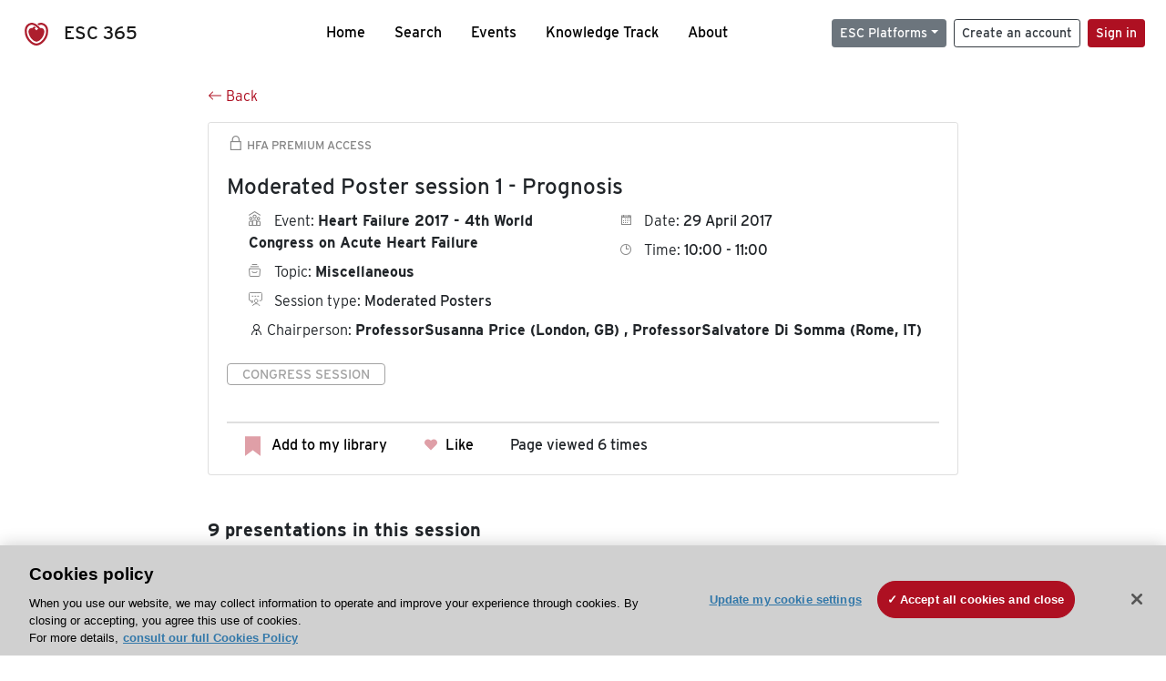

--- FILE ---
content_type: application/javascript; charset=UTF-8
request_url: https://esc365.escardio.org/_nuxt/da629d4.js
body_size: 2655
content:
(window.webpackJsonp=window.webpackJsonp||[]).push([[4],{1139:function(t,r,e){"use strict";e(1255)},1140:function(t,r,e){"use strict";var n=e(33),o=e(1232),c=e(1233).add;n({target:"Set",proto:!0,real:!0,forced:!0},{addAll:function(){for(var t=o(this),r=0,e=arguments.length;r<e;r++)c(t,arguments[r]);return t}})},1141:function(t,r,e){"use strict";var n=e(33),o=e(1232),c=e(1233).remove;n({target:"Set",proto:!0,real:!0,forced:!0},{deleteAll:function(){for(var t,r=o(this),e=!0,n=0,f=arguments.length;n<f;n++)t=c(r,arguments[n]),e=e&&t;return!!e}})},1142:function(t,r,e){"use strict";var n=e(33),o=e(66),c=e(1236),f=e(1260);n({target:"Set",proto:!0,real:!0,forced:!0},{difference:function(t){return o(f,this,c(t))}})},1143:function(t,r,e){"use strict";var n=e(33),o=e(143),c=e(1232),f=e(1234);n({target:"Set",proto:!0,real:!0,forced:!0},{every:function(t){var r=c(this),e=o(t,arguments.length>1?arguments[1]:void 0);return!1!==f(r,function(t){if(!e(t,t,r))return!1},!0)}})},1144:function(t,r,e){"use strict";var n=e(33),o=e(143),c=e(1232),f=e(1233),v=e(1234),l=f.Set,d=f.add;n({target:"Set",proto:!0,real:!0,forced:!0},{filter:function(t){var r=c(this),e=o(t,arguments.length>1?arguments[1]:void 0),n=new l;return v(r,function(t){e(t,t,r)&&d(n,t)}),n}})},1145:function(t,r,e){"use strict";var n=e(33),o=e(143),c=e(1232),f=e(1234);n({target:"Set",proto:!0,real:!0,forced:!0},{find:function(t){var r=c(this),e=o(t,arguments.length>1?arguments[1]:void 0),n=f(r,function(t){if(e(t,t,r))return{value:t}},!0);return n&&n.value}})},1146:function(t,r,e){"use strict";var n=e(33),o=e(66),c=e(1236),f=e(1262);n({target:"Set",proto:!0,real:!0,forced:!0},{intersection:function(t){return o(f,this,c(t))}})},1147:function(t,r,e){"use strict";var n=e(33),o=e(66),c=e(1236),f=e(1263);n({target:"Set",proto:!0,real:!0,forced:!0},{isDisjointFrom:function(t){return o(f,this,c(t))}})},1148:function(t,r,e){"use strict";var n=e(33),o=e(66),c=e(1236),f=e(1264);n({target:"Set",proto:!0,real:!0,forced:!0},{isSubsetOf:function(t){return o(f,this,c(t))}})},1149:function(t,r,e){"use strict";var n=e(33),o=e(66),c=e(1236),f=e(1265);n({target:"Set",proto:!0,real:!0,forced:!0},{isSupersetOf:function(t){return o(f,this,c(t))}})},1150:function(t,r,e){"use strict";var n=e(33),o=e(41),c=e(1232),f=e(1234),v=e(72),l=o([].join),d=o([].push);n({target:"Set",proto:!0,real:!0,forced:!0},{join:function(t){var r=c(this),e=void 0===t?",":v(t),n=[];return f(r,function(t){d(n,t)}),l(n,e)}})},1151:function(t,r,e){"use strict";var n=e(33),o=e(143),c=e(1232),f=e(1233),v=e(1234),l=f.Set,d=f.add;n({target:"Set",proto:!0,real:!0,forced:!0},{map:function(t){var r=c(this),e=o(t,arguments.length>1?arguments[1]:void 0),n=new l;return v(r,function(t){d(n,e(t,t,r))}),n}})},1152:function(t,r,e){"use strict";var n=e(33),o=e(121),c=e(1232),f=e(1234),v=TypeError;n({target:"Set",proto:!0,real:!0,forced:!0},{reduce:function(t){var r=c(this),e=arguments.length<2,n=e?void 0:arguments[1];if(o(t),f(r,function(o){e?(e=!1,n=o):n=t(n,o,o,r)}),e)throw new v("Reduce of empty set with no initial value");return n}})},1153:function(t,r,e){"use strict";var n=e(33),o=e(143),c=e(1232),f=e(1234);n({target:"Set",proto:!0,real:!0,forced:!0},{some:function(t){var r=c(this),e=o(t,arguments.length>1?arguments[1]:void 0);return!0===f(r,function(t){if(e(t,t,r))return!0},!0)}})},1154:function(t,r,e){"use strict";var n=e(33),o=e(66),c=e(1236),f=e(1266);n({target:"Set",proto:!0,real:!0,forced:!0},{symmetricDifference:function(t){return o(f,this,c(t))}})},1155:function(t,r,e){"use strict";var n=e(33),o=e(66),c=e(1236),f=e(1267);n({target:"Set",proto:!0,real:!0,forced:!0},{union:function(t){return o(f,this,c(t))}})},1160:function(t,r,e){"use strict";e(1275)},1161:function(t,r,e){"use strict";var n=e(33),o=e(1238),c=e(1243).remove;n({target:"Map",proto:!0,real:!0,forced:!0},{deleteAll:function(){for(var t,r=o(this),e=!0,n=0,f=arguments.length;n<f;n++)t=c(r,arguments[n]),e=e&&t;return!!e}})},1162:function(t,r,e){"use strict";var n=e(33),o=e(143),c=e(1238),f=e(1242);n({target:"Map",proto:!0,real:!0,forced:!0},{every:function(t){var map=c(this),r=o(t,arguments.length>1?arguments[1]:void 0);return!1!==f(map,function(t,e){if(!r(t,e,map))return!1},!0)}})},1163:function(t,r,e){"use strict";var n=e(33),o=e(143),c=e(1238),f=e(1243),v=e(1242),l=f.Map,d=f.set;n({target:"Map",proto:!0,real:!0,forced:!0},{filter:function(t){var map=c(this),r=o(t,arguments.length>1?arguments[1]:void 0),e=new l;return v(map,function(t,n){r(t,n,map)&&d(e,n,t)}),e}})},1164:function(t,r,e){"use strict";var n=e(33),o=e(143),c=e(1238),f=e(1242);n({target:"Map",proto:!0,real:!0,forced:!0},{find:function(t){var map=c(this),r=o(t,arguments.length>1?arguments[1]:void 0),e=f(map,function(t,e){if(r(t,e,map))return{value:t}},!0);return e&&e.value}})},1165:function(t,r,e){"use strict";var n=e(33),o=e(143),c=e(1238),f=e(1242);n({target:"Map",proto:!0,real:!0,forced:!0},{findKey:function(t){var map=c(this),r=o(t,arguments.length>1?arguments[1]:void 0),e=f(map,function(t,e){if(r(t,e,map))return{key:e}},!0);return e&&e.key}})},1166:function(t,r,e){"use strict";var n=e(33),o=e(1276),c=e(1238),f=e(1242);n({target:"Map",proto:!0,real:!0,forced:!0},{includes:function(t){return!0===f(c(this),function(r){if(o(r,t))return!0},!0)}})},1167:function(t,r,e){"use strict";var n=e(33),o=e(1238),c=e(1242);n({target:"Map",proto:!0,real:!0,forced:!0},{keyOf:function(t){var r=c(o(this),function(r,e){if(r===t)return{key:e}},!0);return r&&r.key}})},1168:function(t,r,e){"use strict";var n=e(33),o=e(143),c=e(1238),f=e(1243),v=e(1242),l=f.Map,d=f.set;n({target:"Map",proto:!0,real:!0,forced:!0},{mapKeys:function(t){var map=c(this),r=o(t,arguments.length>1?arguments[1]:void 0),e=new l;return v(map,function(t,n){d(e,r(t,n,map),t)}),e}})},1169:function(t,r,e){"use strict";var n=e(33),o=e(143),c=e(1238),f=e(1243),v=e(1242),l=f.Map,d=f.set;n({target:"Map",proto:!0,real:!0,forced:!0},{mapValues:function(t){var map=c(this),r=o(t,arguments.length>1?arguments[1]:void 0),e=new l;return v(map,function(t,n){d(e,n,r(t,n,map))}),e}})},1170:function(t,r,e){"use strict";var n=e(33),o=e(1238),c=e(200),f=e(1243).set;n({target:"Map",proto:!0,real:!0,arity:1,forced:!0},{merge:function(t){for(var map=o(this),r=arguments.length,i=0;i<r;)c(arguments[i++],function(t,r){f(map,t,r)},{AS_ENTRIES:!0});return map}})},1171:function(t,r,e){"use strict";var n=e(33),o=e(121),c=e(1238),f=e(1242),v=TypeError;n({target:"Map",proto:!0,real:!0,forced:!0},{reduce:function(t){var map=c(this),r=arguments.length<2,e=r?void 0:arguments[1];if(o(t),f(map,function(n,o){r?(r=!1,e=n):e=t(e,n,o,map)}),r)throw new v("Reduce of empty map with no initial value");return e}})},1172:function(t,r,e){"use strict";var n=e(33),o=e(143),c=e(1238),f=e(1242);n({target:"Map",proto:!0,real:!0,forced:!0},{some:function(t){var map=c(this),r=o(t,arguments.length>1?arguments[1]:void 0);return!0===f(map,function(t,e){if(r(t,e,map))return!0},!0)}})},1173:function(t,r,e){"use strict";var n=e(33),o=e(121),c=e(1238),f=e(1243),v=TypeError,l=f.get,d=f.has,h=f.set;n({target:"Map",proto:!0,real:!0,forced:!0},{update:function(t,r){var map=c(this),e=arguments.length;o(r);var n=d(map,t);if(!n&&e<3)throw new v("Updating absent value");var f=n?l(map,t):o(e>2?arguments[2]:void 0)(t,map);return h(map,t,r(f,t,map)),map}})},1232:function(t,r,e){"use strict";var n=e(1233).has;t.exports=function(t){return n(t),t}},1233:function(t,r,e){"use strict";var n=e(41),o=Set.prototype;t.exports={Set:Set,add:n(o.add),has:n(o.has),remove:n(o.delete),proto:o}},1234:function(t,r,e){"use strict";var n=e(41),o=e(1235),c=e(1233),f=c.Set,v=c.proto,l=n(v.forEach),d=n(v.keys),h=d(new f).next;t.exports=function(t,r,e){return e?o({iterator:d(t),next:h},r):l(t,r)}},1235:function(t,r,e){"use strict";var n=e(66);t.exports=function(t,r,e){for(var o,c,f=e?t:t.iterator,v=t.next;!(o=n(v,f)).done;)if(void 0!==(c=r(o.value)))return c}},1236:function(t,r,e){"use strict";var n=e(108),o=e(61),c=e(1259),f=e(57),v=n("Set");t.exports=function(t){return function(t){return f(t)&&"number"==typeof t.size&&o(t.has)&&o(t.keys)}(t)?t:c(t)?new v(t):t}},1237:function(t,r,e){"use strict";var n=e(121),o=e(75),c=e(66),f=e(157),v=e(1261),l="Invalid size",d=RangeError,h=TypeError,x=Math.max,y=function(t,r){this.set=t,this.size=x(r,0),this.has=n(t.has),this.keys=n(t.keys)};y.prototype={getIterator:function(){return v(o(c(this.keys,this.set)))},includes:function(t){return c(this.has,this.set,t)}},t.exports=function(t){o(t);var r=+t.size;if(r!=r)throw new h(l);var e=f(r);if(e<0)throw new d(l);return new y(t,e)}},1238:function(t,r,e){"use strict";var n=e(1243).has;t.exports=function(t){return n(t),t}},1241:function(t,r,e){"use strict";var n=e(594),o=e(1233);t.exports=n(o.proto,"size","get")||function(t){return t.size}},1242:function(t,r,e){"use strict";var n=e(41),o=e(1235),c=e(1243),f=c.Map,v=c.proto,l=n(v.forEach),d=n(v.entries),h=d(new f).next;t.exports=function(map,t,r){return r?o({iterator:d(map),next:h},function(r){return t(r[1],r[0])}):l(map,t)}},1243:function(t,r,e){"use strict";var n=e(41),o=Map.prototype;t.exports={Map:Map,set:n(o.set),get:n(o.get),has:n(o.has),remove:n(o.delete),proto:o}},1244:function(t,r,e){"use strict";var n=e(1233),o=e(1234),c=n.Set,f=n.add;t.exports=function(t){var r=new c;return o(t,function(t){f(r,t)}),r}},1247:function(t,r,e){"use strict";var n=e(145),o=e(159),c=e(279),f=e(143),v=e(203),l=e(173),d=e(200),h=e(351),x=e(277),y=e(352),S=e(64),w=e(235).fastKey,m=e(112),M=m.set,z=m.getterFor;t.exports={getConstructor:function(t,r,e,h){var x=t(function(t,o){v(t,y),M(t,{type:r,index:n(null),first:null,last:null,size:0}),S||(t.size=0),l(o)||d(o,t[h],{that:t,AS_ENTRIES:e})}),y=x.prototype,m=z(r),k=function(t,r,e){var n,o,c=m(t),f=E(t,r);return f?f.value=e:(c.last=f={index:o=w(r,!0),key:r,value:e,previous:n=c.last,next:null,removed:!1},c.first||(c.first=f),n&&(n.next=f),S?c.size++:t.size++,"F"!==o&&(c.index[o]=f)),t},E=function(t,r){var e,n=m(t),o=w(r);if("F"!==o)return n.index[o];for(e=n.first;e;e=e.next)if(e.key===r)return e};return c(y,{clear:function(){for(var t=m(this),r=t.first;r;)r.removed=!0,r.previous&&(r.previous=r.previous.next=null),r=r.next;t.first=t.last=null,t.index=n(null),S?t.size=0:this.size=0},delete:function(t){var r=this,e=m(r),n=E(r,t);if(n){var o=n.next,c=n.previous;delete e.index[n.index],n.removed=!0,c&&(c.next=o),o&&(o.previous=c),e.first===n&&(e.first=o),e.last===n&&(e.last=c),S?e.size--:r.size--}return!!n},forEach:function(t){for(var r,e=m(this),n=f(t,arguments.length>1?arguments[1]:void 0);r=r?r.next:e.first;)for(n(r.value,r.key,this);r&&r.removed;)r=r.previous},has:function(t){return!!E(this,t)}}),c(y,e?{get:function(t){var r=E(this,t);return r&&r.value},set:function(t,r){return k(this,0===t?0:t,r)}}:{add:function(t){return k(this,t=0===t?0:t,t)}}),S&&o(y,"size",{configurable:!0,get:function(){return m(this).size}}),x},setStrong:function(t,r,e){var n=r+" Iterator",o=z(r),c=z(n);h(t,r,function(t,r){M(this,{type:n,target:t,state:o(t),kind:r,last:null})},function(){for(var t=c(this),r=t.kind,e=t.last;e&&e.removed;)e=e.previous;return t.target&&(t.last=e=e?e.next:t.state.first)?x("keys"===r?e.key:"values"===r?e.value:[e.key,e.value],!1):(t.target=null,x(void 0,!0))},e?"entries":"values",!e,!0),y(r)}}},1255:function(t,r,e){"use strict";e(587)("Set",function(t){return function(){return t(this,arguments.length?arguments[0]:void 0)}},e(1247))},1259:function(t,r,e){"use strict";var n=e(204),o=e(67),c=e(173),f=e(60),v=e(202),l=f("iterator"),d=Object;t.exports=function(t){if(c(t))return!1;var r=d(t);return void 0!==r[l]||"@@iterator"in r||o(v,n(r))}},1260:function(t,r,e){"use strict";var n=e(1232),o=e(1233),c=e(1244),f=e(1241),v=e(1237),l=e(1234),d=e(1235),h=o.has,x=o.remove;t.exports=function(t){var r=n(this),e=v(t),o=c(r);return f(r)<=e.size?l(r,function(t){e.includes(t)&&x(o,t)}):d(e.getIterator(),function(t){h(o,t)&&x(o,t)}),o}},1261:function(t,r,e){"use strict";t.exports=function(t){return{iterator:t,next:t.next,done:!1}}},1262:function(t,r,e){"use strict";var n=e(1232),o=e(1233),c=e(1241),f=e(1237),v=e(1234),l=e(1235),d=o.Set,h=o.add,x=o.has;t.exports=function(t){var r=n(this),e=f(t),o=new d;return c(r)>e.size?l(e.getIterator(),function(t){x(r,t)&&h(o,t)}):v(r,function(t){e.includes(t)&&h(o,t)}),o}},1263:function(t,r,e){"use strict";var n=e(1232),o=e(1233).has,c=e(1241),f=e(1237),v=e(1234),l=e(1235),d=e(346);t.exports=function(t){var r=n(this),e=f(t);if(c(r)<=e.size)return!1!==v(r,function(t){if(e.includes(t))return!1},!0);var h=e.getIterator();return!1!==l(h,function(t){if(o(r,t))return d(h,"normal",!1)})}},1264:function(t,r,e){"use strict";var n=e(1232),o=e(1241),c=e(1234),f=e(1237);t.exports=function(t){var r=n(this),e=f(t);return!(o(r)>e.size)&&!1!==c(r,function(t){if(!e.includes(t))return!1},!0)}},1265:function(t,r,e){"use strict";var n=e(1232),o=e(1233).has,c=e(1241),f=e(1237),v=e(1235),l=e(346);t.exports=function(t){var r=n(this),e=f(t);if(c(r)<e.size)return!1;var d=e.getIterator();return!1!==v(d,function(t){if(!o(r,t))return l(d,"normal",!1)})}},1266:function(t,r,e){"use strict";var n=e(1232),o=e(1233),c=e(1244),f=e(1237),v=e(1235),l=o.add,d=o.has,h=o.remove;t.exports=function(t){var r=n(this),e=f(t).getIterator(),o=c(r);return v(e,function(t){d(r,t)?h(o,t):l(o,t)}),o}},1267:function(t,r,e){"use strict";var n=e(1232),o=e(1233).add,c=e(1244),f=e(1237),v=e(1235);t.exports=function(t){var r=n(this),e=f(t).getIterator(),l=c(r);return v(e,function(t){o(l,t)}),l}},1275:function(t,r,e){"use strict";e(587)("Map",function(t){return function(){return t(this,arguments.length?arguments[0]:void 0)}},e(1247))},1276:function(t,r,e){"use strict";t.exports=function(t,r){return t===r||t!=t&&r!=r}}}]);

--- FILE ---
content_type: application/javascript; charset=UTF-8
request_url: https://esc365.escardio.org/_nuxt/aa017b6.js
body_size: 1367
content:
(window.webpackJsonp=window.webpackJsonp||[]).push([[46,6,9,10,12,13,14,15,16,18,20,21,26,27,30,32,34,35,36,37,45,47],{107:function(t,e,n){"use strict";n(55),n(47),n(43),n(11),n(27),n(59),n(36);var r=n(6),o=n(123);e.a={methods:{searchMetadata:function(t,e,n,r,c){return[{property:"content-date",hid:"content-date",content:Object(o.a)(t)?null==t?void 0:t.toString().split("T")[0]:"",scheme:"YYYY-MM-DD"},{property:"esc-content-id",hid:"esc-content-id",content:e},{property:"esc-content-type",hid:"esc-content-type",content:this.getContentTypeContent(c)},{property:"esc-content-topics",hid:"esc-content-topics",vmid:"esc-content-topics",content:Object(o.a)(n)?"['".concat(n,"']"):""},{property:"esc-content-community",hid:"esc-content-community",vmid:"esc-content-community",content:Object(o.a)(r)?"[".concat(this.getCommunitiesMetaContent(r),"]"):""}]},getContentTypeContent:function(t){var e="";switch(t){case r.a.ESC365_DOC_TYPE_WEBINAR:e="ESC365 Webinar";break;case r.a.ESC365_DOC_TYPE_CONGRESS:e="ESC365 Congress";break;case r.a.ESC365_DOC_TYPE_CONGRESS_SESSION:e="ESC365 Congress Session";break;case r.a.ESC365_DOC_TYPE_CONGRESS_PRESENTATION:e="ESC365 Congress Presentation";break;case r.a.ESC365_DOC_TYPE_CONTRIBUTOR:e="ESC365 Person";break;case r.a.ESC365_DOC_TYPE_COURSE:e="ESC365 Seminar";break;case r.a.ESC365_DOC_TYPE_COURSE_SESSION:e="ESC365 Seminar Session";break;case r.a.ESC365_DOC_TYPE_COURSE_PRESENTATION:e="ESC365 Seminar Presentation";break;default:e="ESC365 Content"}return e},getCommunitiesMetaContent:function(t){var e=this;return Object(o.a)(t)?t.map(function(s){return"'".concat(e.sanitizeMetaContent(s.name),"'")}).join(","):""},sanitizeMetaContent:function(content){return Object(o.a)(content)?content.replace(/'/g,"&#39;"):""},escMetaSpecialOptions:function(){return{__dangerouslyDisableSanitizersByTagID:{"esc-content-topics":["content"],"esc-content-community":["content"]}}}}}},1239:function(t,e,n){"use strict";var r=n(33),o=n(1240);r({target:"Number",stat:!0,forced:Number.parseInt!==o},{parseInt:o})},1240:function(t,e,n){"use strict";var r=n(52),o=n(38),c=n(41),h=n(72),d=n(342).trim,m=n(343),C=r.parseInt,O=r.Symbol,S=O&&O.iterator,f=/^[+-]?0x/i,l=c(f.exec),E=8!==C(m+"08")||22!==C(m+"0x16")||S&&!o(function(){C(Object(S))});t.exports=E?function(t,e){var n=d(h(t));return C(n,e>>>0||(l(f,n)?16:10))}:C},125:function(t,e,n){"use strict";n.d(e,"a",function(){return r});n(70),n(1239),n(27),n(82),n(341);var r=function(t){var e=t;if(e.includes("-")){var n=e.split("-");e=n[0]}var r=e.match(/\d+/g);return r&&r.length>0?Number.parseInt(r[0]):-1}},50:function(t,e,n){"use strict";n(17),n(13),n(20),n(21),n(18),n(11),n(15);var r=n(2),o=n(34);function c(t,e){var n=Object.keys(t);if(Object.getOwnPropertySymbols){var r=Object.getOwnPropertySymbols(t);e&&(r=r.filter(function(e){return Object.getOwnPropertyDescriptor(t,e).enumerable})),n.push.apply(n,r)}return n}e.a={data:function(){return{gtmUniqId:null,gtmResetUniqId:!1,gtmUniqIdPushed:!1,gtmCongressId:null,gtmResetCongressId:!1,gtmCongressIdPushed:!1,autoPushData:!0,fecthOnServer:null}},computed:function(t){for(var e=1;e<arguments.length;e++){var n=null!=arguments[e]?arguments[e]:{};e%2?c(Object(n),!0).forEach(function(e){Object(r.a)(t,e,n[e])}):Object.getOwnPropertyDescriptors?Object.defineProperties(t,Object.getOwnPropertyDescriptors(n)):c(Object(n)).forEach(function(e){Object.defineProperty(t,e,Object.getOwnPropertyDescriptor(n,e))})}return t}({},Object(o.b)({isLogged:function(t){return t.auth.isLogged},user:function(t){return t.auth.user}})),created:function(){this.fecthOnServer=!1},mounted:function(){(this.fecthOnServer||this.autoPushData)&&this.pushData()},methods:{pushData:function(){this.$gtm.push({eventId:0}),this.isLogged&&this.$gtm.push({event:"logEscId",escid:this.user.escId}),this.gtmUniqId&&!this.gtmUniqIdPushed?this.$gtm.push({uniqId:this.gtmUniqId}):this.gtmResetUniqId&&this.$gtm.push({uniqId:null}),this.gtmCongressId&&!this.gtmCongressIdPushed?this.$gtm.push({congressId:this.gtmCongressId}):this.gtmResetCongressId&&this.$gtm.push({congressId:null}),this.pushPageView()},pushPageView:function(t){this.$gtm.push({event:"esc365pageview",path:null!=t?t:this.$route.fullPath})}}}},81:function(t,e,n){"use strict";e.a={computed:{buttonsLimit:function(){var t=4;return this.$screen&&(this.$screen.xxl||this.$screen.xl||this.$screen.lg||this.$screen.md||this.$screen.sm?t=4:this.$screen.xs&&(t=1)),t}},methods:{scrollToTop:function(){window.scrollTo({top:0,behavior:"smooth"})},hasHistory:function(){return window.history.length>2}}}}}]);